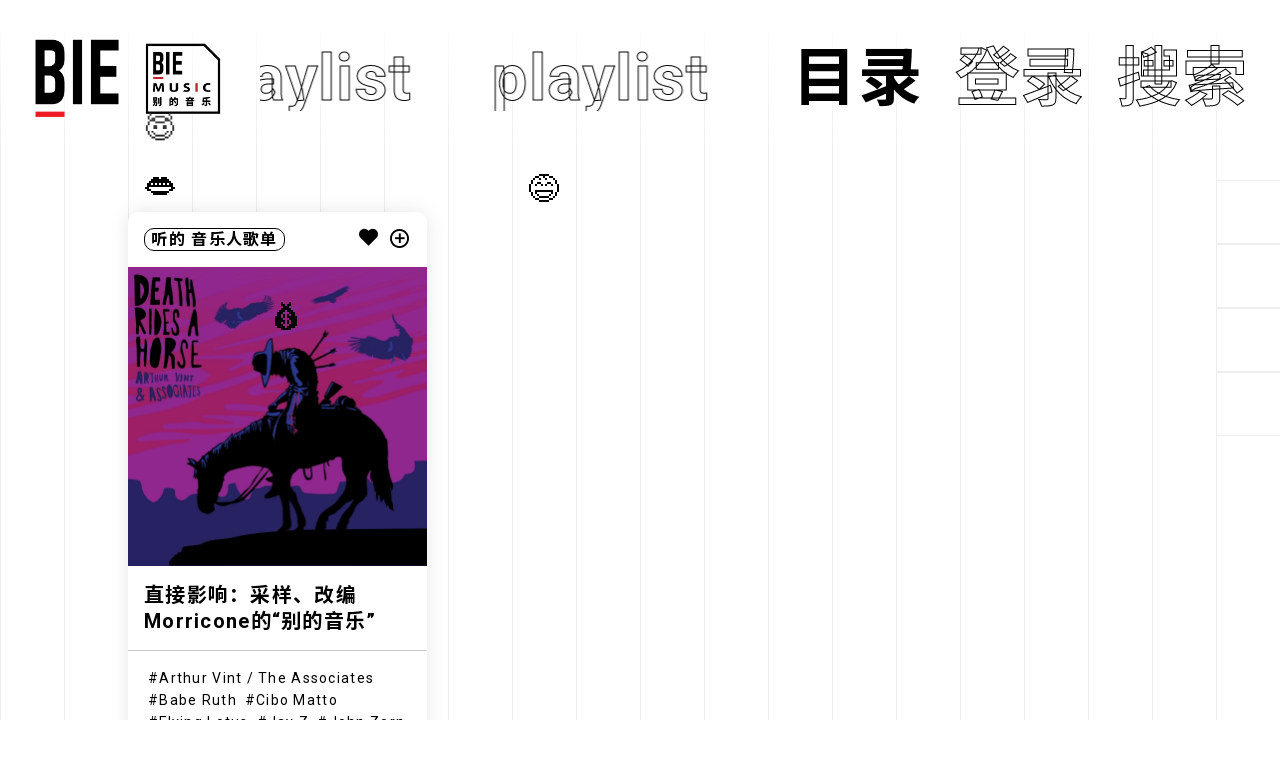

--- FILE ---
content_type: text/css
request_url: https://www.biede.com/wp-content/themes/bie/ui/style/music.css
body_size: 3297
content:

.tax-music_tag #page-content,
.tax-music-cat #page-content,
.post-type-archive-music #page-content{
    margin: 0;
}
.music-current{
    position: relative;
    height: 100vh;
    z-index: 10;
}

.emojis{
    pointer-events: none;
    position: absolute;
    font-size:2rem;
    width: calc(100vw / 20);
    height: calc(100vw / 20);
    display: flex;
    align-items: center;
    justify-content: center;
    z-index: 100;
    transform: scale(0);
    transition: all .3s linear;
}
.emojis.zap{
    transform: scale(1);
}
.emojis img{
    width: 100%;
    height: auto;
}
.emojis dd{
    padding: 10px;
    display: block;
}


#brickwall canvas{
    background: transparent !important;
    position: absolute;
}


#brickwall{
    position: absolute;
    width: 100%;
    overflow: hidden;
    height: 100vh;
    z-index: 3;
    pointer-events: none;
    top:0;
    left: 0;
}
#brickwall .row{
    display: flex;
    flex-wrap:wrap;
    justify-content:space-between;
    align-items:center;
    align-content:space-between;
}

#brickwall span{
    height:  calc(100vw / 20);
    width: calc(100vw / 20);
}

#brickwall span .z{
    background: url("../../img/z.jpg");
    background-size: cover;
    transition: transform 2s linear;
    transform: translateY(0) rotate(0deg);
    position: relative;
    width: 100%;
    height: 100%;
}
#brickwall span .z.luo{
    box-shadow: 2px 2px 10px rgba(0,0,0,.5);
}


.music-current-grid{
    position: absolute;
    width: 100%;
    height: 100%;
    top:0;
    left: 0;
    pointer-events: none;
}
.music-wz-current{
    position: absolute;
    overflow: hidden;
    pointer-events: auto;
    width:calc((100vw / 20)*5);
    top:calc((100vw / 20)*2);
    left:calc((100vw / 20)*1);
    height:calc((100vw / 20)*8);
}
.music-wz-current-swiper{
    height: 100%;
}
.music-wz-current-swiper .swiper-wrapper{
    height:calc((100vw / 20)*7);
}
.music-current-grid .music-wz-current-swiper .grid-box{
    width:calc((100vw / 20)*4);
}
.music-wz-current-swiper .grid-box .box-img{
   height: auto;
    margin-bottom: calc((100vw / 20)*2);
}

.music-wz-current-swiper .swiper-slide{
    position: absolute;
    height:calc((100vw / 20)*6);
    opacity: 0.5;
}
.music-wz-current-swiper .swiper-slide:nth-child(2){
    top: calc((100vw / 20)/3);
   left: calc((100vw / 20)/3);
    z-index: 2;
}
.music-wz-current-swiper .swiper-slide:nth-child(3){
   top: calc(((100vw / 20)/3)*2);
   left: calc(((100vw / 20)/3)*2);
    z-index: 3;
}

.music-wz-current-swiper .swiper-slide:first-child{
    top: calc((100vw / 20));
    left: calc((100vw / 20));
    z-index: 4;
}
.music-wz-current-swiper .swiper-slide:nth-child(4){
    z-index: 1;
}

.music-wz-current-swiper .swiper-slide.swiper-slide-active{
    z-index: 10;
    opacity: 1;
}

.music-podcast-current{
    position: absolute;
    overflow: hidden;
    pointer-events: auto;
    width:calc((100vw / 20)*5);
    top:calc((100vw / 20)*4);
    left:calc((100vw / 20)*7);
}

.music-podcast-current-swiper .grid-box .box-img{
    height: calc((100vw / 20)*5);
    border-radius: 100%;
    overflow: hidden;
}

.music-video-current{
    position: absolute;
    overflow: hidden;
    width:calc((100vw / 20)*6);
    top:calc((100vw / 20)*2);
    left:calc((100vw / 20)*13);
}




.music-video-current-swiper .grid-box .box-img{
    height:calc((100vw / 20)*4);
}
.music-video-current-swiper .grid-box .box-img a:before{
    font-family: 'icomoon' !important;
    speak: none;
    font-style: normal;
    font-weight: normal;
    font-variant: normal;
    text-transform: none;
    line-height: 1;
    position: absolute;
    left: 50%;
    top:50%;
    content: "\e92a";
    color: white;
    transform: translate(-50%,-50%);
    font-size: 5rem;
    text-shadow: 0 0 20px rgba(0,0,0,.5);
}



.music-current-grid .grid-box{
    width: 100%;
    padding: 0;
}
.music-current-grid .grid-box .box-img video,
.music-current-grid .grid-box .box-img a,
.music-current-grid .grid-box .box-img img{
    width: 100%;
    height: 100%;
    object-fit: cover;
}

.music-current-grid .grid-box .box-warp{
    background-color: transparent;
    border-radius: unset;
    box-shadow: unset;
}

.music-current-grid .grid-box .box-content{
    position: absolute;
    width: 100%;
    height: 100%;
    top:0;
    left: 0;
    opacity:0;
    pointer-events: none;
    background-color: white;
}
.music-current-grid .grid-box .box-content a{
    pointer-events: auto;
}
.music-current-grid .music-wz-current .grid-box .box-content,
.music-current-grid .grid-box:hover .box-content{
    opacity: 1;
}
.music-current-grid .music-wz-current .grid-box .box-content{
    height: auto;
   bottom:0;
    top:auto;

}



.music-big-nav{
    position: absolute;
    bottom:  calc(100vw / 20);
    right: 0;
}
.music-big-nav ul{
    display: flex;
}
.music-big-nav ul li{
    margin-right: calc(100vw / 20);
}
.music-big-nav ul li a{
    font-size: calc(100vw / 20);
    font-weight: 700;
}


.music-current-grid .swiper-container-horizontal > .swiper-pagination-bullets .swiper-pagination-bullet{
    margin: 0;
    height:  calc(100vw / 20);
    width: calc(100vw / 20);
    border: unset;
    box-shadow: unset;
    border-radius: unset;
    background-color: transparent;
    display: flex;
    align-items:center;
    justify-content: center;
    font-size: 2rem;
    font-weight: 500;
    color: #ccc;
    pointer-events: auto;
}
.music-current-grid .swiper-container-horizontal > .swiper-pagination-bullets .swiper-pagination-bullet.swiper-pagination-bullet-active{
    color: #000;
}
.music-current-grid .swiper-container-horizontal>.swiper-pagination-bullets, .swiper-pagination-custom, .swiper-pagination-fraction{
    position: relative;
    bottom: auto;
    left: auto;
    display: flex;
    pointer-events: none;
}
.music-video-current-swiper{
    pointer-events: none;
}
.music-video-current-swiper .swiper-slide{
    pointer-events: auto;
}


#music-post-content{
    position: relative;
    min-height: 100vh;
}

#music-post-content .bg{
    position: absolute;
    width: 100%;
    height: 100%;
    left: 0;
    top:0;
    display: flex;
}
#music-post-content .bg span{
    height:  100%;
    width: calc(100vw / 20);
    border-left:#eee solid 1px;
    display: block;
}

#music-post-content section{
    position: relative;
    z-index: 2;
}


.home-music-playlist{
    padding:calc((100vw / 20)*1) calc((100vw / 20)*2);

}
.playlist-swiper.swiper-container{
    height: 12rem;
}
.playlist-swiper .swiper-slide{
    padding: 0 calc(100vw / 20);
}
.playlist-swiper .grid-box{
    width: 100%;
    padding: 0;
}
.playlist-swiper .grid-box .box-warp{
    display: flex;
}



.playlist-swiper .grid-box .box-img{
    width:calc((100vw / 20)*3);
    flex: 0 0 calc((100vw / 20)*3);
}
.playlist-swiper .grid-box .box-img img{
    height: auto;
}
.playlist-swiper .grid-box .box-content{
    width: calc(100% - ((100vw / 20)*3));
}
.playlist-swiper .grid-box .box-content h2 a{
    display: flex;
    white-space: nowrap;
    overflow: hidden;
    font-size: 3rem;

}
.playlist-swiper .grid-box .box-content h2 span{
    padding:0 1rem;
    animation: scroll 25s linear infinite;
}


.playlist-swiper .swiper-arr.swiper-btn-prev{
    margin-left: calc((100vw / 40) - 10px);
}
.playlist-swiper .swiper-arr.swiper-btn-next{
    margin-right: calc((100vw / 40) - 10px);
}

.music-grid{
    padding: 0 calc((100vw / 20)*3) 5rem calc((100vw / 20)*2);
}

.music-grid .grid-box {
    width: 33.333333%;
    padding: 2rem 0 2rem calc(100vw / 20);
}

.music-grid .grid-warp{
    margin: 0;

}





.music-small-nav{
    width: calc(100vw / 20);
    position: absolute;
    right: 0;
    top:calc(100vw / 20);
    z-index: 99;
}
.music-small-nav ul li{
    width: 100%;
    height:calc(100vw / 20) ;
    padding: 10px;
    border-top:#eee solid 1px;
    border-bottom:#eee solid 1px;
    position: relative;
}
.music-small-nav ul li a,
.music-small-nav ul li b
{
    width: 100%;
    height: 100%;
    display: block;
}
.music-small-nav ul li b{
    font-size: calc(100vw / 40);
    text-align: center;
    display: flex;
    align-items: center;
    justify-content: center;
}
.music-small-nav ul li img{
    width: 100%;
    height: auto;
}
.music-small-nav ul li dd{
    line-height: 0;
}
.music-small-nav ul li a:hover span{
    opacity: 1;
}
.music-small-nav ul li span{
    position: absolute;
    right: calc(100vw / 20);
    width: calc(100vw / 20);
    font-size: 3rem;
    writing-mode: tb-rl;
    -webkit-writing-mode: vertical-rl;
    top:0;
    white-space: nowrap;
    text-align: center;
    opacity: 0;
    display: flex;
    justify-content: center;
    align-items: center;
    font-weight: 300;
}

.inside{
    padding-top: 180px;
}

.inside .music-small-nav{
    top:180px;
}

#music-post-content  .top-swiper{
    padding:2rem calc((100vw / 20)*2) 3rem calc((100vw / 20)*2);
}

#music-post-content .top-swiper .swiper-slide {
    padding: 0 calc(100vw / 20);
}
#music-post-content .top-swiper .grid-box {
    width: 100%;
    margin: 0 auto;
    padding: 0;
}
#music-post-content .top-swiper .swiper-pagination{
    bottom: 0;
}

#music-post-content .swiper-bg{
    z-index: -1;
}

.music-playlist{
    padding:2rem calc((100vw / 20)*3);
    overflow: hidden;
}



.home-music-playlist .box-img a:before,
.music-playlist .box-img a:before{
    font-family: 'icomoon' !important;
    speak: none;
    font-style: normal;
    font-weight: normal;
    font-variant: normal;
    text-transform: none;
    position: absolute;
    left: 50%;
    top:50%;
    content: "\e92a";
    color: white;
    transform: translate(-50%,-50%);
    font-size: 3rem;
    text-shadow: 0 0 20px rgba(0,0,0,.5);
    border: #fff 3px solid;
    width: 5rem;
    height: 5rem;
    text-align: center;
    line-height: 5rem;
    z-index: 1;
}




.music-grid .grid-box {
    width: 33.333333%;
    padding: 2rem 0 2rem calc(100vw / 20);
}

.music-playlist-wz-swiper{
margin-bottom: 3rem;
}

.music-playlist-wz-swiper .swiper-slide{
    padding:2rem calc((100vw / 20)*3) 2rem calc((100vw / 20)*2);
    display: flex;
}

.music-playlist-wz-swiper.swiper-container-horizontal>.swiper-scrollbar{
    width: calc((100vw / 20)*14);
    left: calc((100vw / 20)*3);
}
.music-playlist-wz-swiper .swiper-scrollbar:before{
    background: #eee;
}

.music-playlist-wz-swiper .grid-box{
    width: 50%;
    padding: 2rem 0 2rem calc(100vw / 20);
}


.music-podcast-page-current{
    padding: 2rem calc((100vw / 20)*2) 2rem calc((100vw / 20)*2) ;
}

#music-post-content section#music-vdieo-gird-current{
     z-index: 100;
 }

.music-podcast-page-current .grid-box.out-podcast{
    padding: 0;
}



.music-vdieo-gird-current{
    margin-top: -180px;
    margin-bottom: 2rem;
}

.music-event{
    padding: 2rem calc(100vw / 20);
}

.music-event .event-list{
    padding: 0  calc(100vw / 20) 2rem 0;

}

.music-event .event-list .event-img{
    width:calc((100vw / 20)*4);
}

.music-event .event-info{
    margin-left:calc((100vw / 20)*4);
}

.music-event .show .even-content{
    padding:2rem 2rem 2rem calc(((100vw / 20)*4) + 2rem);
}

.d{
    display: inline-block;
    margin-top: 2rem;
    font-size: 2rem;
    border: #000 solid 2px;
    padding: 0.5rem 0.8rem;
    border-radius: 2rem;
    cursor: pointer;
}

.even-content .close-it{
    font-size: 4rem;
    text-align: right;
    padding: 2rem;
    cursor: pointer;
}

.music-label-info{
    padding: 2rem calc(100vw / 20);
}

.music-label-releases{
    padding: 2rem 0 2rem calc(100vw / 20);
    margin-top: 2rem;
}

#music-post-content #music-label-releases{
    z-index: 100;
}



.music-label-releases .s-grid-box{
    width: calc((100vw / 20)*4);
    flex: 0 0 calc((100vw / 20)*4);
    margin: 0 calc(100vw / 20) 0 0;
    padding: 2rem 0;
    text-align: center;
}

.music-label-releases .s-grid-box:nth-child(4n){
    margin: 0;
}



.music-label-event{
    padding: 2rem calc(100vw / 20) 5rem calc(100vw / 20);
}


.music-label-event .event-list {
    padding: 0;
}

.music-label-event .event-list ul{
    display: flex;
    flex-wrap: wrap;
}

.music-label-event .event-list li{
    width: calc((100vw / 20)*8);
    margin: 2rem 0;
}
.music-label-event .event-list li:nth-child(2n){
    margin-left: calc(100vw / 20);
}
.music-label-event .event-list .event-img{
    width: calc((100vw / 20)*3);
}
.music-label-event .event-list .event-info {
    padding: 2rem;
    margin-left: calc((100vw / 20)*3);
}
.music-label-event .event-list  .event-info h1 {
    font-size: 2rem;
    font-weight: 500;
}
.music-label-event .event-list .event-info .text {
    font-size: 1.25rem;
}

.music-label-event .d{
    font-size: 1.5rem;
}

.music-artists-grid .s-grid-warp{
    padding: 0 calc(100vw / 20);

}

.music-artists-grid .s-grid-box{
    padding: 2rem 0;
    width:50%;
}
.music-artists-grid .s-grid-box:nth-child(2n+1){
    padding-right:calc(100vw / 40);
}
.music-artists-grid .s-grid-box:nth-child(2n){
    padding-left:calc(100vw / 40);
}

.music-releases-grid{
    padding: 0 calc((100vw / 20)*3) 5rem calc((100vw / 20)*2);
}
.music-releases-grid .s-grid-box {
    width: 33.333333%;
    padding: 2rem 0 2rem calc(100vw / 20);
}

.releases-post-content-bg{
    position: fixed;
    width: 100%;
    height: 100%;
    left: 0;
    top:0;
    z-index: -1;
    filter: blur(10px);
    opacity: .6;
}
.releases-post-content-bg img{
    width: 100%;
    height: 100%;
    object-fit: cover;
}


.releases-post-content{
    display: flex;
    padding: 0 calc(100vw / 20);
}
.releases-post-title{
    width: 100%;
}
.releases-post-title p{
    font-size: 1.25rem;
    line-height: 170%;
}
.releases-post-title h2{
    font-size:4rem;
}
.releases-post-content-left{
    width: calc((100vw / 20)*5);
    margin-left: calc(100vw / 20);
}
.releases-post-content-right{
    width: calc((100vw / 20)*12);
}

.releases-post-content-right .cc{
    background-color: rgba(255,255,255,.5);
    padding: 2rem;
}


.releases-post-content-right .content-text{
    font-size: 1.5rem;


}
.releases-post-content-right .content-text p{
    margin-bottom: 1rem;
}




.releases-post-cover img{
    width: 100%;
    height: auto;
}

.artists-post{
    margin-top: -180px;
}

.artists-post-header{
    position: relative;
}

.artists-post-header-img{
    position: relative;
    z-index: -1;
}
.artists-post-header-img img{
    width: 100%;
    height: 80vh;
    object-fit: cover;
}
.artists-post-header h1{
    position: absolute;
    width: 100%;
    bottom: 0;
    display: flex;
    white-space: nowrap;
    overflow: hidden;
}
.artists-post-header h1 span{
    animation: scroll 25s linear infinite;
    padding:0 1rem;
    text-shadow: 0 0 20px rgba(255,255,255,0.2);
}

.artists-post-info{
    padding: 3rem calc((100vw / 20)*4) 2rem calc((100vw / 20)*4);
}

.artists-post-info .content-text{
    font-size: 2rem;
}














.music-label-info .flex-space-between{
    align-items: flex-start;
    justify-content: flex-start;
}

.music-label-info .flex-space-between>div:first-child{
  width: calc((100vw / 20)*8);
  flex:0 0 calc((100vw / 20)*8);

}
.music-label-info .flex-space-between>div:last-child{
    margin-left: calc((100vw / 20)*2);
}

.music-label-info .content-text{
    font-size: 1.75rem;
    padding-top: 2rem;
    text-align: justify;
}

.music-label-info .content-text p{
    padding: 1rem 0;
}



--- FILE ---
content_type: application/javascript
request_url: https://www.biede.com/wp-content/themes/bie/ui/js/howler/howler.min.js
body_size: 22129
content:
/*!
 *  howler.js v2.1.2
 *  howlerjs.com
 *
 *  (c) 2013-2019, James Simpson of GoldFire Studios
 *  goldfirestudios.com
 *
 *  MIT License
 */

(function() {

    'use strict';

    /** Global Methods **/
    /***************************************************************************/

    /**
     * Create the global controller. All contained methods and properties apply
     * to all sounds that are currently playing or will be in the future.
     */
    var HowlerGlobal = function() {
        this.init();
    };
    HowlerGlobal.prototype = {
        /**
         * Initialize the global Howler object.
         * @return {Howler}
         */
        init: function() {
            var self = this || Howler;

            // Create a global ID counter.
            self._counter = 1000;

            // Pool of unlocked HTML5 Audio objects.
            self._html5AudioPool = [];
            self.html5PoolSize = 10;

            // Internal properties.
            self._codecs = {};
            self._howls = [];
            self._muted = false;
            self._volume = 1;
            self._canPlayEvent = 'canplaythrough';
            self._navigator = (typeof window !== 'undefined' && window.navigator) ? window.navigator : null;

            // Public properties.
            self.masterGain = null;
            self.noAudio = false;
            self.usingWebAudio = true;
            self.autoSuspend = true;
            self.ctx = null;

            // Set to false to disable the auto audio unlocker.
            self.autoUnlock = true;

            // Setup the various state values for global tracking.
            self._setup();

            return self;
        },

        /**
         * Get/set the global volume for all sounds.
         * @param  {Float} vol Volume from 0.0 to 1.0.
         * @return {Howler/Float}     Returns self or current volume.
         */
        volume: function(vol) {
            var self = this || Howler;
            vol = parseFloat(vol);

            // If we don't have an AudioContext created yet, run the setup.
            if (!self.ctx) {
                setupAudioContext();
            }

            if (typeof vol !== 'undefined' && vol >= 0 && vol <= 1) {
                self._volume = vol;

                // Don't update any of the nodes if we are muted.
                if (self._muted) {
                    return self;
                }

                // When using Web Audio, we just need to adjust the master gain.
                if (self.usingWebAudio) {
                    self.masterGain.gain.setValueAtTime(vol, Howler.ctx.currentTime);
                }

                // Loop through and change volume for all HTML5 audio nodes.
                for (var i=0; i<self._howls.length; i++) {
                    if (!self._howls[i]._webAudio) {
                        // Get all of the sounds in this Howl group.
                        var ids = self._howls[i]._getSoundIds();

                        // Loop through all sounds and change the volumes.
                        for (var j=0; j<ids.length; j++) {
                            var sound = self._howls[i]._soundById(ids[j]);

                            if (sound && sound._node) {
                                sound._node.volume = sound._volume * vol;
                            }
                        }
                    }
                }

                return self;
            }

            return self._volume;
        },

        /**
         * Handle muting and unmuting globally.
         * @param  {Boolean} muted Is muted or not.
         */
        mute: function(muted) {
            var self = this || Howler;

            // If we don't have an AudioContext created yet, run the setup.
            if (!self.ctx) {
                setupAudioContext();
            }

            self._muted = muted;

            // With Web Audio, we just need to mute the master gain.
            if (self.usingWebAudio) {
                self.masterGain.gain.setValueAtTime(muted ? 0 : self._volume, Howler.ctx.currentTime);
            }

            // Loop through and mute all HTML5 Audio nodes.
            for (var i=0; i<self._howls.length; i++) {
                if (!self._howls[i]._webAudio) {
                    // Get all of the sounds in this Howl group.
                    var ids = self._howls[i]._getSoundIds();

                    // Loop through all sounds and mark the audio node as muted.
                    for (var j=0; j<ids.length; j++) {
                        var sound = self._howls[i]._soundById(ids[j]);

                        if (sound && sound._node) {
                            sound._node.muted = (muted) ? true : sound._muted;
                        }
                    }
                }
            }

            return self;
        },

        /**
         * Unload and destroy all currently loaded Howl objects.
         * @return {Howler}
         */
        unload: function() {
            var self = this || Howler;

            for (var i=self._howls.length-1; i>=0; i--) {
                self._howls[i].unload();
            }

            // Create a new AudioContext to make sure it is fully reset.
            if (self.usingWebAudio && self.ctx && typeof self.ctx.close !== 'undefined') {
                self.ctx.close();
                self.ctx = null;
                setupAudioContext();
            }

            return self;
        },

        /**
         * Check for codec support of specific extension.
         * @param  {String} ext Audio file extention.
         * @return {Boolean}
         */
        codecs: function(ext) {
            return (this || Howler)._codecs[ext.replace(/^x-/, '')];
        },

        /**
         * Setup various state values for global tracking.
         * @return {Howler}
         */
        _setup: function() {
            var self = this || Howler;

            // Keeps track of the suspend/resume state of the AudioContext.
            self.state = self.ctx ? self.ctx.state || 'suspended' : 'suspended';

            // Automatically begin the 30-second suspend process
            self._autoSuspend();

            // Check if audio is available.
            if (!self.usingWebAudio) {
                // No audio is available on this system if noAudio is set to true.
                if (typeof Audio !== 'undefined') {
                    try {
                        var test = new Audio();

                        // Check if the canplaythrough event is available.
                        if (typeof test.oncanplaythrough === 'undefined') {
                            self._canPlayEvent = 'canplay';
                        }
                    } catch(e) {
                        self.noAudio = true;
                    }
                } else {
                    self.noAudio = true;
                }
            }

            // Test to make sure audio isn't disabled in Internet Explorer.
            try {
                var test = new Audio();
                if (test.muted) {
                    self.noAudio = true;
                }
            } catch (e) {}

            // Check for supported codecs.
            if (!self.noAudio) {
                self._setupCodecs();
            }

            return self;
        },

        /**
         * Check for browser support for various codecs and cache the results.
         * @return {Howler}
         */
        _setupCodecs: function() {
            var self = this || Howler;
            var audioTest = null;

            // Must wrap in a try/catch because IE11 in server mode throws an error.
            try {
                audioTest = (typeof Audio !== 'undefined') ? new Audio() : null;
            } catch (err) {
                return self;
            }

            if (!audioTest || typeof audioTest.canPlayType !== 'function') {
                return self;
            }

            var mpegTest = audioTest.canPlayType('audio/mpeg;').replace(/^no$/, '');

            // Opera version <33 has mixed MP3 support, so we need to check for and block it.
            var checkOpera = self._navigator && self._navigator.userAgent.match(/OPR\/([0-6].)/g);
            var isOldOpera = (checkOpera && parseInt(checkOpera[0].split('/')[1], 10) < 33);

            self._codecs = {
                mp3: !!(!isOldOpera && (mpegTest || audioTest.canPlayType('audio/mp3;').replace(/^no$/, ''))),
                mpeg: !!mpegTest,
                opus: !!audioTest.canPlayType('audio/ogg; codecs="opus"').replace(/^no$/, ''),
                ogg: !!audioTest.canPlayType('audio/ogg; codecs="vorbis"').replace(/^no$/, ''),
                oga: !!audioTest.canPlayType('audio/ogg; codecs="vorbis"').replace(/^no$/, ''),
                wav: !!audioTest.canPlayType('audio/wav; codecs="1"').replace(/^no$/, ''),
                aac: !!audioTest.canPlayType('audio/aac;').replace(/^no$/, ''),
                caf: !!audioTest.canPlayType('audio/x-caf;').replace(/^no$/, ''),
                m4a: !!(audioTest.canPlayType('audio/x-m4a;') || audioTest.canPlayType('audio/m4a;') || audioTest.canPlayType('audio/aac;')).replace(/^no$/, ''),
                mp4: !!(audioTest.canPlayType('audio/x-mp4;') || audioTest.canPlayType('audio/mp4;') || audioTest.canPlayType('audio/aac;')).replace(/^no$/, ''),
                weba: !!audioTest.canPlayType('audio/webm; codecs="vorbis"').replace(/^no$/, ''),
                webm: !!audioTest.canPlayType('audio/webm; codecs="vorbis"').replace(/^no$/, ''),
                dolby: !!audioTest.canPlayType('audio/mp4; codecs="ec-3"').replace(/^no$/, ''),
                flac: !!(audioTest.canPlayType('audio/x-flac;') || audioTest.canPlayType('audio/flac;')).replace(/^no$/, '')
            };

            return self;
        },

        /**
         * Some browsers/devices will only allow audio to be played after a user interaction.
         * Attempt to automatically unlock audio on the first user interaction.
         * Concept from: http://paulbakaus.com/tutorials/html5/web-audio-on-ios/
         * @return {Howler}
         */
        _unlockAudio: function() {
            var self = this || Howler;

            // Only run this if Web Audio is supported and it hasn't already been unlocked.
            if (self._audioUnlocked || !self.ctx) {
                return;
            }

            self._audioUnlocked = false;
            self.autoUnlock = false;

            // Some mobile devices/platforms have distortion issues when opening/closing tabs and/or web views.
            // Bugs in the browser (especially Mobile Safari) can cause the sampleRate to change from 44100 to 48000.
            // By calling Howler.unload(), we create a new AudioContext with the correct sampleRate.
            if (!self._mobileUnloaded && self.ctx.sampleRate !== 44100) {
                self._mobileUnloaded = true;
                self.unload();
            }

            // Scratch buffer for enabling iOS to dispose of web audio buffers correctly, as per:
            // http://stackoverflow.com/questions/24119684
            self._scratchBuffer = self.ctx.createBuffer(1, 1, 22050);

            // Call this method on touch start to create and play a buffer,
            // then check if the audio actually played to determine if
            // audio has now been unlocked on iOS, Android, etc.
            var unlock = function(e) {
                // Create a pool of unlocked HTML5 Audio objects that can
                // be used for playing sounds without user interaction. HTML5
                // Audio objects must be individually unlocked, as opposed
                // to the WebAudio API which only needs a single activation.
                // This must occur before WebAudio setup or the source.onended
                // event will not fire.
                for (var i=0; i<self.html5PoolSize; i++) {
                    try {
                        var audioNode = new Audio();

                        // Mark this Audio object as unlocked to ensure it can get returned
                        // to the unlocked pool when released.
                        audioNode._unlocked = true;

                        // Add the audio node to the pool.
                        self._releaseHtml5Audio(audioNode);
                    } catch (e) {
                        self.noAudio = true;
                    }
                }

                // Loop through any assigned audio nodes and unlock them.
                for (var i=0; i<self._howls.length; i++) {
                    if (!self._howls[i]._webAudio) {
                        // Get all of the sounds in this Howl group.
                        var ids = self._howls[i]._getSoundIds();

                        // Loop through all sounds and unlock the audio nodes.
                        for (var j=0; j<ids.length; j++) {
                            var sound = self._howls[i]._soundById(ids[j]);

                            if (sound && sound._node && !sound._node._unlocked) {
                                sound._node._unlocked = true;
                                sound._node.load();
                            }
                        }
                    }
                }

                // Fix Android can not play in suspend state.
                self._autoResume();

                // Create an empty buffer.
                var source = self.ctx.createBufferSource();
                source.buffer = self._scratchBuffer;
                source.connect(self.ctx.destination);

                // Play the empty buffer.
                if (typeof source.start === 'undefined') {
                    source.noteOn(0);
                } else {
                    source.start(0);
                }

                // Calling resume() on a stack initiated by user gesture is what actually unlocks the audio on Android Chrome >= 55.
                if (typeof self.ctx.resume === 'function') {
                    self.ctx.resume();
                }

                // Setup a timeout to check that we are unlocked on the next event loop.
                source.onended = function() {
                    source.disconnect(0);

                    // Update the unlocked state and prevent this check from happening again.
                    self._audioUnlocked = true;

                    // Remove the touch start listener.
                    document.removeEventListener('touchstart', unlock, true);
                    document.removeEventListener('touchend', unlock, true);
                    document.removeEventListener('click', unlock, true);

                    // Let all sounds know that audio has been unlocked.
                    for (var i=0; i<self._howls.length; i++) {
                        self._howls[i]._emit('unlock');
                    }
                };
            };

            // Setup a touch start listener to attempt an unlock in.
            document.addEventListener('touchstart', unlock, true);
            document.addEventListener('touchend', unlock, true);
            document.addEventListener('click', unlock, true);

            return self;
        },

        /**
         * Get an unlocked HTML5 Audio object from the pool. If none are left,
         * return a new Audio object and throw a warning.
         * @return {Audio} HTML5 Audio object.
         */
        _obtainHtml5Audio: function() {
            var self = this || Howler;

            // Return the next object from the pool if one exists.
            if (self._html5AudioPool.length) {
                return self._html5AudioPool.pop();
            }

            //.Check if the audio is locked and throw a warning.
            var testPlay = new Audio().play();
            if (testPlay && typeof Promise !== 'undefined' && (testPlay instanceof Promise || typeof testPlay.then === 'function')) {
                testPlay.catch(function() {
                    console.warn('HTML5 Audio pool exhausted, returning potentially locked audio object.');
                });
            }

            return new Audio();
        },

        /**
         * Return an activated HTML5 Audio object to the pool.
         * @return {Howler}
         */
        _releaseHtml5Audio: function(audio) {
            var self = this || Howler;

            // Don't add audio to the pool if we don't know if it has been unlocked.
            if (audio._unlocked) {
                self._html5AudioPool.push(audio);
            }

            return self;
        },

        /**
         * Automatically suspend the Web Audio AudioContext after no sound has played for 30 seconds.
         * This saves processing/energy and fixes various browser-specific bugs with audio getting stuck.
         * @return {Howler}
         */
        _autoSuspend: function() {
            var self = this;

            if (!self.autoSuspend || !self.ctx || typeof self.ctx.suspend === 'undefined' || !Howler.usingWebAudio) {
                return;
            }

            // Check if any sounds are playing.
            for (var i=0; i<self._howls.length; i++) {
                if (self._howls[i]._webAudio) {
                    for (var j=0; j<self._howls[i]._sounds.length; j++) {
                        if (!self._howls[i]._sounds[j]._paused) {
                            return self;
                        }
                    }
                }
            }

            if (self._suspendTimer) {
                clearTimeout(self._suspendTimer);
            }

            // If no sound has played after 30 seconds, suspend the context.
            self._suspendTimer = setTimeout(function() {
                if (!self.autoSuspend) {
                    return;
                }

                self._suspendTimer = null;
                self.state = 'suspending';
                self.ctx.suspend().then(function() {
                    self.state = 'suspended';

                    if (self._resumeAfterSuspend) {
                        delete self._resumeAfterSuspend;
                        self._autoResume();
                    }
                });
            }, 30000);

            return self;
        },

        /**
         * Automatically resume the Web Audio AudioContext when a new sound is played.
         * @return {Howler}
         */
        _autoResume: function() {
            var self = this;

            if (!self.ctx || typeof self.ctx.resume === 'undefined' || !Howler.usingWebAudio) {
                return;
            }

            if (self.state === 'running' && self._suspendTimer) {
                clearTimeout(self._suspendTimer);
                self._suspendTimer = null;
            } else if (self.state === 'suspended') {
                self.ctx.resume().then(function() {
                    self.state = 'running';

                    // Emit to all Howls that the audio has resumed.
                    for (var i=0; i<self._howls.length; i++) {
                        self._howls[i]._emit('resume');
                    }
                });

                if (self._suspendTimer) {
                    clearTimeout(self._suspendTimer);
                    self._suspendTimer = null;
                }
            } else if (self.state === 'suspending') {
                self._resumeAfterSuspend = true;
            }

            return self;
        }
    };

    // Setup the global audio controller.
    var Howler = new HowlerGlobal();

    /** Group Methods **/
    /***************************************************************************/

    /**
     * Create an audio group controller.
     * @param {Object} o Passed in properties for this group.
     */
    var Howl = function(o) {
        var self = this;

        // Throw an error if no source is provided.
        if (!o.src || o.src.length === 0) {
            console.error('An array of source files must be passed with any new Howl.');
            return;
        }

        self.init(o);
    };
    Howl.prototype = {
        /**
         * Initialize a new Howl group object.
         * @param  {Object} o Passed in properties for this group.
         * @return {Howl}
         */
        init: function(o) {
            var self = this;

            // If we don't have an AudioContext created yet, run the setup.
            if (!Howler.ctx) {
                setupAudioContext();
            }

            // Setup user-defined default properties.
            self._autoplay = o.autoplay || false;
            self._format = (typeof o.format !== 'string') ? o.format : [o.format];
            self._html5 = o.html5 || false;
            self._muted = o.mute || false;
            self._loop = o.loop || false;
            self._pool = o.pool || 5;
            self._preload = (typeof o.preload === 'boolean') ? o.preload : true;
            self._rate = o.rate || 1;
            self._sprite = o.sprite || {};
            self._src = (typeof o.src !== 'string') ? o.src : [o.src];
            self._volume = o.volume !== undefined ? o.volume : 1;
            self._xhrWithCredentials = o.xhrWithCredentials || false;

            // Setup all other default properties.
            self._duration = 0;
            self._state = 'unloaded';
            self._sounds = [];
            self._endTimers = {};
            self._queue = [];
            self._playLock = false;

            // Setup event listeners.
            self._onend = o.onend ? [{fn: o.onend}] : [];
            self._onfade = o.onfade ? [{fn: o.onfade}] : [];
            self._onload = o.onload ? [{fn: o.onload}] : [];
            self._onloaderror = o.onloaderror ? [{fn: o.onloaderror}] : [];
            self._onplayerror = o.onplayerror ? [{fn: o.onplayerror}] : [];
            self._onpause = o.onpause ? [{fn: o.onpause}] : [];
            self._onplay = o.onplay ? [{fn: o.onplay}] : [];
            self._onstop = o.onstop ? [{fn: o.onstop}] : [];
            self._onmute = o.onmute ? [{fn: o.onmute}] : [];
            self._onvolume = o.onvolume ? [{fn: o.onvolume}] : [];
            self._onrate = o.onrate ? [{fn: o.onrate}] : [];
            self._onseek = o.onseek ? [{fn: o.onseek}] : [];
            self._onunlock = o.onunlock ? [{fn: o.onunlock}] : [];
            self._onresume = [];

            // Web Audio or HTML5 Audio?
            self._webAudio = Howler.usingWebAudio && !self._html5;

            // Automatically try to enable audio.
            if (typeof Howler.ctx !== 'undefined' && Howler.ctx && Howler.autoUnlock) {
                Howler._unlockAudio();
            }

            // Keep track of this Howl group in the global controller.
            Howler._howls.push(self);

            // If they selected autoplay, add a play event to the load queue.
            if (self._autoplay) {
                self._queue.push({
                    event: 'play',
                    action: function() {
                        self.play();
                    }
                });
            }

            // Load the source file unless otherwise specified.
            if (self._preload) {
                self.load();
            }

            return self;
        },

        /**
         * Load the audio file.
         * @return {Howler}
         */
        load: function() {
            var self = this;
            var url = null;

            // If no audio is available, quit immediately.
            if (Howler.noAudio) {
                self._emit('loaderror', null, 'No audio support.');
                return;
            }

            // Make sure our source is in an array.
            if (typeof self._src === 'string') {
                self._src = [self._src];
            }

            // Loop through the sources and pick the first one that is compatible.
            for (var i=0; i<self._src.length; i++) {
                var ext, str;

                if (self._format && self._format[i]) {
                    // If an extension was specified, use that instead.
                    ext = self._format[i];
                } else {
                    // Make sure the source is a string.
                    str = self._src[i];
                    if (typeof str !== 'string') {
                        self._emit('loaderror', null, 'Non-string found in selected audio sources - ignoring.');
                        continue;
                    }

                    // Extract the file extension from the URL or base64 data URI.
                    ext = /^data:audio\/([^;,]+);/i.exec(str);
                    if (!ext) {
                        ext = /\.([^.]+)$/.exec(str.split('?', 1)[0]);
                    }

                    if (ext) {
                        ext = ext[1].toLowerCase();
                    }
                }

                // Log a warning if no extension was found.
                if (!ext) {
                    console.warn('No file extension was found. Consider using the "format" property or specify an extension.');
                }

                // Check if this extension is available.
                if (ext && Howler.codecs(ext)) {
                    url = self._src[i];
                    break;
                }
            }

            if (!url) {
                self._emit('loaderror', null, 'No codec support for selected audio sources.');
                return;
            }

            self._src = url;
            self._state = 'loading';

            // If the hosting page is HTTPS and the source isn't,
            // drop down to HTML5 Audio to avoid Mixed Content errors.
            if (window.location.protocol === 'https:' && url.slice(0, 5) === 'http:') {
                self._html5 = true;
                self._webAudio = false;
            }

            // Create a new sound object and add it to the pool.
            new Sound(self);

            // Load and decode the audio data for playback.
            if (self._webAudio) {
                loadBuffer(self);
            }

            return self;
        },

        /**
         * Play a sound or resume previous playback.
         * @param  {String/Number} sprite   Sprite name for sprite playback or sound id to continue previous.
         * @param  {Boolean} internal Internal Use: true prevents event firing.
         * @return {Number}          Sound ID.
         */
        play: function(sprite, internal) {
            var self = this;
            var id = null;

            // Determine if a sprite, sound id or nothing was passed
            if (typeof sprite === 'number') {
                id = sprite;
                sprite = null;
            } else if (typeof sprite === 'string' && self._state === 'loaded' && !self._sprite[sprite]) {
                // If the passed sprite doesn't exist, do nothing.
                return null;
            } else if (typeof sprite === 'undefined') {
                // Use the default sound sprite (plays the full audio length).
                sprite = '__default';

                // Check if there is a single paused sound that isn't ended.
                // If there is, play that sound. If not, continue as usual.
                if (!self._playLock) {
                    var num = 0;
                    for (var i=0; i<self._sounds.length; i++) {
                        if (self._sounds[i]._paused && !self._sounds[i]._ended) {
                            num++;
                            id = self._sounds[i]._id;
                        }
                    }

                    if (num === 1) {
                        sprite = null;
                    } else {
                        id = null;
                    }
                }
            }

            // Get the selected node, or get one from the pool.
            var sound = id ? self._soundById(id) : self._inactiveSound();

            // If the sound doesn't exist, do nothing.
            if (!sound) {
                return null;
            }

            // Select the sprite definition.
            if (id && !sprite) {
                sprite = sound._sprite || '__default';
            }

            // If the sound hasn't loaded, we must wait to get the audio's duration.
            // We also need to wait to make sure we don't run into race conditions with
            // the order of function calls.
            if (self._state !== 'loaded') {
                // Set the sprite value on this sound.
                sound._sprite = sprite;

                // Mark this sound as not ended in case another sound is played before this one loads.
                sound._ended = false;

                // Add the sound to the queue to be played on load.
                var soundId = sound._id;
                self._queue.push({
                    event: 'play',
                    action: function() {
                        self.play(soundId);
                    }
                });

                return soundId;
            }

            // Don't play the sound if an id was passed and it is already playing.
            if (id && !sound._paused) {
                // Trigger the play event, in order to keep iterating through queue.
                if (!internal) {
                    self._loadQueue('play');
                }

                return sound._id;
            }

            // Make sure the AudioContext isn't suspended, and resume it if it is.
            if (self._webAudio) {
                Howler._autoResume();
            }

            // Determine how long to play for and where to start playing.
            var seek = Math.max(0, sound._seek > 0 ? sound._seek : self._sprite[sprite][0] / 1000);
            var duration = Math.max(0, ((self._sprite[sprite][0] + self._sprite[sprite][1]) / 1000) - seek);
            var timeout = (duration * 1000) / Math.abs(sound._rate);
            var start = self._sprite[sprite][0] / 1000;
            var stop = (self._sprite[sprite][0] + self._sprite[sprite][1]) / 1000;
            sound._sprite = sprite;

            // Mark the sound as ended instantly so that this async playback
            // doesn't get grabbed by another call to play while this one waits to start.
            sound._ended = false;

            // Update the parameters of the sound.
            var setParams = function() {
                sound._paused = false;
                sound._seek = seek;
                sound._start = start;
                sound._stop = stop;
                sound._loop = !!(sound._loop || self._sprite[sprite][2]);
            };

            // End the sound instantly if seek is at the end.
            if (seek >= stop) {
                self._ended(sound);
                return;
            }

            // Begin the actual playback.
            var node = sound._node;
            if (self._webAudio) {
                // Fire this when the sound is ready to play to begin Web Audio playback.
                var playWebAudio = function() {
                    self._playLock = false;
                    setParams();
                    self._refreshBuffer(sound);

                    // Setup the playback params.
                    var vol = (sound._muted || self._muted) ? 0 : sound._volume;
                    node.gain.setValueAtTime(vol, Howler.ctx.currentTime);
                    sound._playStart = Howler.ctx.currentTime;

                    // Play the sound using the supported method.
                    if (typeof node.bufferSource.start === 'undefined') {
                        sound._loop ? node.bufferSource.noteGrainOn(0, seek, 86400) : node.bufferSource.noteGrainOn(0, seek, duration);
                    } else {
                        sound._loop ? node.bufferSource.start(0, seek, 86400) : node.bufferSource.start(0, seek, duration);
                    }

                    // Start a new timer if none is present.
                    if (timeout !== Infinity) {
                        self._endTimers[sound._id] = setTimeout(self._ended.bind(self, sound), timeout);
                    }

                    if (!internal) {
                        setTimeout(function() {
                            self._emit('play', sound._id);
                            self._loadQueue();
                        }, 0);
                    }
                };

                if (Howler.state === 'running') {
                    playWebAudio();
                } else {
                    self._playLock = true;

                    // Wait for the audio context to resume before playing.
                    self.once('resume', playWebAudio);

                    // Cancel the end timer.
                    self._clearTimer(sound._id);
                }
            } else {
                // Fire this when the sound is ready to play to begin HTML5 Audio playback.
                var playHtml5 = function() {
                    node.currentTime = seek;
                    node.muted = sound._muted || self._muted || Howler._muted || node.muted;
                    node.volume = sound._volume * Howler.volume();
                    node.playbackRate = sound._rate;

                    // Some browsers will throw an error if this is called without user interaction.
                    try {
                        var play = node.play();

                        // Support older browsers that don't support promises, and thus don't have this issue.
                        if (play && typeof Promise !== 'undefined' && (play instanceof Promise || typeof play.then === 'function')) {
                            // Implements a lock to prevent DOMException: The play() request was interrupted by a call to pause().
                            self._playLock = true;

                            // Set param values immediately.
                            setParams();

                            // Releases the lock and executes queued actions.
                            play
                                .then(function() {
                                    self._playLock = false;
                                    node._unlocked = true;
                                    if (!internal) {
                                        self._emit('play', sound._id);
                                        self._loadQueue();
                                    }
                                })
                                .catch(function() {
                                    self._playLock = false;
                                    self._emit('playerror', sound._id, 'Playback was unable to start. This is most commonly an issue ' +
                                        'on mobile devices and Chrome where playback was not within a user interaction.');

                                    // Reset the ended and paused values.
                                    sound._ended = true;
                                    sound._paused = true;
                                });
                        } else if (!internal) {
                            self._playLock = false;
                            setParams();
                            self._emit('play', sound._id);
                            self._loadQueue();
                        }

                        // Setting rate before playing won't work in IE, so we set it again here.
                        node.playbackRate = sound._rate;

                        // If the node is still paused, then we can assume there was a playback issue.
                        if (node.paused) {
                            self._emit('playerror', sound._id, 'Playback was unable to start. This is most commonly an issue ' +
                                'on mobile devices and Chrome where playback was not within a user interaction.');
                            return;
                        }

                        // Setup the end timer on sprites or listen for the ended event.
                        if (sprite !== '__default' || sound._loop) {
                            self._endTimers[sound._id] = setTimeout(self._ended.bind(self, sound), timeout);
                        } else {
                            self._endTimers[sound._id] = function() {
                                // Fire ended on this audio node.
                                self._ended(sound);

                                // Clear this listener.
                                node.removeEventListener('ended', self._endTimers[sound._id], false);
                            };
                            node.addEventListener('ended', self._endTimers[sound._id], false);
                        }
                    } catch (err) {
                        self._emit('playerror', sound._id, err);
                    }
                };

                // If this is streaming audio, make sure the src is set and load again.
                if (node.src === '[data-uri]') {
                    node.src = self._src;
                    node.load();
                }

                // Play immediately if ready, or wait for the 'canplaythrough'e vent.
                var loadedNoReadyState = (window && window.ejecta) || (!node.readyState && Howler._navigator.isCocoonJS);
                if (node.readyState >= 3 || loadedNoReadyState) {
                    playHtml5();
                } else {
                    self._playLock = true;

                    var listener = function() {
                        // Begin playback.
                        playHtml5();

                        // Clear this listener.
                        node.removeEventListener(Howler._canPlayEvent, listener, false);
                    };
                    node.addEventListener(Howler._canPlayEvent, listener, false);

                    // Cancel the end timer.
                    self._clearTimer(sound._id);
                }
            }

            return sound._id;
        },

        /**
         * Pause playback and save current position.
         * @param  {Number} id The sound ID (empty to pause all in group).
         * @return {Howl}
         */
        pause: function(id) {
            var self = this;

            // If the sound hasn't loaded or a play() promise is pending, add it to the load queue to pause when capable.
            if (self._state !== 'loaded' || self._playLock) {
                self._queue.push({
                    event: 'pause',
                    action: function() {
                        self.pause(id);
                    }
                });

                return self;
            }

            // If no id is passed, get all ID's to be paused.
            var ids = self._getSoundIds(id);

            for (var i=0; i<ids.length; i++) {
                // Clear the end timer.
                self._clearTimer(ids[i]);

                // Get the sound.
                var sound = self._soundById(ids[i]);

                if (sound && !sound._paused) {
                    // Reset the seek position.
                    sound._seek = self.seek(ids[i]);
                    sound._rateSeek = 0;
                    sound._paused = true;

                    // Stop currently running fades.
                    self._stopFade(ids[i]);

                    if (sound._node) {
                        if (self._webAudio) {
                            // Make sure the sound has been created.
                            if (!sound._node.bufferSource) {
                                continue;
                            }

                            if (typeof sound._node.bufferSource.stop === 'undefined') {
                                sound._node.bufferSource.noteOff(0);
                            } else {
                                sound._node.bufferSource.stop(0);
                            }

                            // Clean up the buffer source.
                            self._cleanBuffer(sound._node);
                        } else if (!isNaN(sound._node.duration) || sound._node.duration === Infinity) {
                            sound._node.pause();
                        }
                    }
                }

                // Fire the pause event, unless `true` is passed as the 2nd argument.
                if (!arguments[1]) {
                    self._emit('pause', sound ? sound._id : null);
                }
            }

            return self;
        },

        /**
         * Stop playback and reset to start.
         * @param  {Number} id The sound ID (empty to stop all in group).
         * @param  {Boolean} internal Internal Use: true prevents event firing.
         * @return {Howl}
         */
        stop: function(id, internal) {
            var self = this;

            // If the sound hasn't loaded, add it to the load queue to stop when capable.
            if (self._state !== 'loaded' || self._playLock) {
                self._queue.push({
                    event: 'stop',
                    action: function() {
                        self.stop(id);
                    }
                });

                return self;
            }

            // If no id is passed, get all ID's to be stopped.
            var ids = self._getSoundIds(id);

            for (var i=0; i<ids.length; i++) {
                // Clear the end timer.
                self._clearTimer(ids[i]);

                // Get the sound.
                var sound = self._soundById(ids[i]);

                if (sound) {
                    // Reset the seek position.
                    sound._seek = sound._start || 0;
                    sound._rateSeek = 0;
                    sound._paused = true;
                    sound._ended = true;

                    // Stop currently running fades.
                    self._stopFade(ids[i]);

                    if (sound._node) {
                        if (self._webAudio) {
                            // Make sure the sound's AudioBufferSourceNode has been created.
                            if (sound._node.bufferSource) {
                                if (typeof sound._node.bufferSource.stop === 'undefined') {
                                    sound._node.bufferSource.noteOff(0);
                                } else {
                                    sound._node.bufferSource.stop(0);
                                }

                                // Clean up the buffer source.
                                self._cleanBuffer(sound._node);
                            }
                        } else if (!isNaN(sound._node.duration) || sound._node.duration === Infinity) {
                            sound._node.currentTime = sound._start || 0;
                            sound._node.pause();

                            // If this is a live stream, stop download once the audio is stopped.
                            if (sound._node.duration === Infinity) {
                                self._clearSound(sound._node);
                            }
                        }
                    }

                    if (!internal) {
                        self._emit('stop', sound._id);
                    }
                }
            }

            return self;
        },

        /**
         * Mute/unmute a single sound or all sounds in this Howl group.
         * @param  {Boolean} muted Set to true to mute and false to unmute.
         * @param  {Number} id    The sound ID to update (omit to mute/unmute all).
         * @return {Howl}
         */
        mute: function(muted, id) {
            var self = this;

            // If the sound hasn't loaded, add it to the load queue to mute when capable.
            if (self._state !== 'loaded'|| self._playLock) {
                self._queue.push({
                    event: 'mute',
                    action: function() {
                        self.mute(muted, id);
                    }
                });

                return self;
            }

            // If applying mute/unmute to all sounds, update the group's value.
            if (typeof id === 'undefined') {
                if (typeof muted === 'boolean') {
                    self._muted = muted;
                } else {
                    return self._muted;
                }
            }

            // If no id is passed, get all ID's to be muted.
            var ids = self._getSoundIds(id);

            for (var i=0; i<ids.length; i++) {
                // Get the sound.
                var sound = self._soundById(ids[i]);

                if (sound) {
                    sound._muted = muted;

                    // Cancel active fade and set the volume to the end value.
                    if (sound._interval) {
                        self._stopFade(sound._id);
                    }

                    if (self._webAudio && sound._node) {
                        sound._node.gain.setValueAtTime(muted ? 0 : sound._volume, Howler.ctx.currentTime);
                    } else if (sound._node) {
                        sound._node.muted = Howler._muted ? true : muted;
                    }

                    self._emit('mute', sound._id);
                }
            }

            return self;
        },

        /**
         * Get/set the volume of this sound or of the Howl group. This method can optionally take 0, 1 or 2 arguments.
         *   volume() -> Returns the group's volume value.
         *   volume(id) -> Returns the sound id's current volume.
         *   volume(vol) -> Sets the volume of all sounds in this Howl group.
         *   volume(vol, id) -> Sets the volume of passed sound id.
         * @return {Howl/Number} Returns self or current volume.
         */
        volume: function() {
            var self = this;
            var args = arguments;
            var vol, id;

            // Determine the values based on arguments.
            if (args.length === 0) {
                // Return the value of the groups' volume.
                return self._volume;
            } else if (args.length === 1 || args.length === 2 && typeof args[1] === 'undefined') {
                // First check if this is an ID, and if not, assume it is a new volume.
                var ids = self._getSoundIds();
                var index = ids.indexOf(args[0]);
                if (index >= 0) {
                    id = parseInt(args[0], 10);
                } else {
                    vol = parseFloat(args[0]);
                }
            } else if (args.length >= 2) {
                vol = parseFloat(args[0]);
                id = parseInt(args[1], 10);
            }

            // Update the volume or return the current volume.
            var sound;
            if (typeof vol !== 'undefined' && vol >= 0 && vol <= 1) {
                // If the sound hasn't loaded, add it to the load queue to change volume when capable.
                if (self._state !== 'loaded'|| self._playLock) {
                    self._queue.push({
                        event: 'volume',
                        action: function() {
                            self.volume.apply(self, args);
                        }
                    });

                    return self;
                }

                // Set the group volume.
                if (typeof id === 'undefined') {
                    self._volume = vol;
                }

                // Update one or all volumes.
                id = self._getSoundIds(id);
                for (var i=0; i<id.length; i++) {
                    // Get the sound.
                    sound = self._soundById(id[i]);

                    if (sound) {
                        sound._volume = vol;

                        // Stop currently running fades.
                        if (!args[2]) {
                            self._stopFade(id[i]);
                        }

                        if (self._webAudio && sound._node && !sound._muted) {
                            sound._node.gain.setValueAtTime(vol, Howler.ctx.currentTime);
                        } else if (sound._node && !sound._muted) {
                            sound._node.volume = vol * Howler.volume();
                        }

                        self._emit('volume', sound._id);
                    }
                }
            } else {
                sound = id ? self._soundById(id) : self._sounds[0];
                return sound ? sound._volume : 0;
            }

            return self;
        },

        /**
         * Fade a currently playing sound between two volumes (if no id is passed, all sounds will fade).
         * @param  {Number} from The value to fade from (0.0 to 1.0).
         * @param  {Number} to   The volume to fade to (0.0 to 1.0).
         * @param  {Number} len  Time in milliseconds to fade.
         * @param  {Number} id   The sound id (omit to fade all sounds).
         * @return {Howl}
         */
        fade: function(from, to, len, id) {
            var self = this;

            // If the sound hasn't loaded, add it to the load queue to fade when capable.
            if (self._state !== 'loaded' || self._playLock) {
                self._queue.push({
                    event: 'fade',
                    action: function() {
                        self.fade(from, to, len, id);
                    }
                });

                return self;
            }

            // Make sure the to/from/len values are numbers.
            from = parseFloat(from);
            to = parseFloat(to);
            len = parseFloat(len);

            // Set the volume to the start position.
            self.volume(from, id);

            // Fade the volume of one or all sounds.
            var ids = self._getSoundIds(id);
            for (var i=0; i<ids.length; i++) {
                // Get the sound.
                var sound = self._soundById(ids[i]);

                // Create a linear fade or fall back to timeouts with HTML5 Audio.
                if (sound) {
                    // Stop the previous fade if no sprite is being used (otherwise, volume handles this).
                    if (!id) {
                        self._stopFade(ids[i]);
                    }

                    // If we are using Web Audio, let the native methods do the actual fade.
                    if (self._webAudio && !sound._muted) {
                        var currentTime = Howler.ctx.currentTime;
                        var end = currentTime + (len / 1000);
                        sound._volume = from;
                        sound._node.gain.setValueAtTime(from, currentTime);
                        sound._node.gain.linearRampToValueAtTime(to, end);
                    }

                    self._startFadeInterval(sound, from, to, len, ids[i], typeof id === 'undefined');
                }
            }

            return self;
        },

        /**
         * Starts the internal interval to fade a sound.
         * @param  {Object} sound Reference to sound to fade.
         * @param  {Number} from The value to fade from (0.0 to 1.0).
         * @param  {Number} to   The volume to fade to (0.0 to 1.0).
         * @param  {Number} len  Time in milliseconds to fade.
         * @param  {Number} id   The sound id to fade.
         * @param  {Boolean} isGroup   If true, set the volume on the group.
         */
        _startFadeInterval: function(sound, from, to, len, id, isGroup) {
            var self = this;
            var vol = from;
            var diff = to - from;
            var steps = Math.abs(diff / 0.01);
            var stepLen = Math.max(4, (steps > 0) ? len / steps : len);
            var lastTick = Date.now();

            // Store the value being faded to.
            sound._fadeTo = to;

            // Update the volume value on each interval tick.
            sound._interval = setInterval(function() {
                // Update the volume based on the time since the last tick.
                var tick = (Date.now() - lastTick) / len;
                lastTick = Date.now();
                vol += diff * tick;

                // Make sure the volume is in the right bounds.
                vol = Math.max(0, vol);
                vol = Math.min(1, vol);

                // Round to within 2 decimal points.
                vol = Math.round(vol * 100) / 100;

                // Change the volume.
                if (self._webAudio) {
                    sound._volume = vol;
                } else {
                    self.volume(vol, sound._id, true);
                }

                // Set the group's volume.
                if (isGroup) {
                    self._volume = vol;
                }

                // When the fade is complete, stop it and fire event.
                if ((to < from && vol <= to) || (to > from && vol >= to)) {
                    clearInterval(sound._interval);
                    sound._interval = null;
                    sound._fadeTo = null;
                    self.volume(to, sound._id);
                    self._emit('fade', sound._id);
                }
            }, stepLen);
        },

        /**
         * Internal method that stops the currently playing fade when
         * a new fade starts, volume is changed or the sound is stopped.
         * @param  {Number} id The sound id.
         * @return {Howl}
         */
        _stopFade: function(id) {
            var self = this;
            var sound = self._soundById(id);

            if (sound && sound._interval) {
                if (self._webAudio) {
                    sound._node.gain.cancelScheduledValues(Howler.ctx.currentTime);
                }

                clearInterval(sound._interval);
                sound._interval = null;
                self.volume(sound._fadeTo, id);
                sound._fadeTo = null;
                self._emit('fade', id);
            }

            return self;
        },

        /**
         * Get/set the loop parameter on a sound. This method can optionally take 0, 1 or 2 arguments.
         *   loop() -> Returns the group's loop value.
         *   loop(id) -> Returns the sound id's loop value.
         *   loop(loop) -> Sets the loop value for all sounds in this Howl group.
         *   loop(loop, id) -> Sets the loop value of passed sound id.
         * @return {Howl/Boolean} Returns self or current loop value.
         */
        loop: function() {
            var self = this;
            var args = arguments;
            var loop, id, sound;

            // Determine the values for loop and id.
            if (args.length === 0) {
                // Return the grou's loop value.
                return self._loop;
            } else if (args.length === 1) {
                if (typeof args[0] === 'boolean') {
                    loop = args[0];
                    self._loop = loop;
                } else {
                    // Return this sound's loop value.
                    sound = self._soundById(parseInt(args[0], 10));
                    return sound ? sound._loop : false;
                }
            } else if (args.length === 2) {
                loop = args[0];
                id = parseInt(args[1], 10);
            }

            // If no id is passed, get all ID's to be looped.
            var ids = self._getSoundIds(id);
            for (var i=0; i<ids.length; i++) {
                sound = self._soundById(ids[i]);

                if (sound) {
                    sound._loop = loop;
                    if (self._webAudio && sound._node && sound._node.bufferSource) {
                        sound._node.bufferSource.loop = loop;
                        if (loop) {
                            sound._node.bufferSource.loopStart = sound._start || 0;
                            sound._node.bufferSource.loopEnd = sound._stop;
                        }
                    }
                }
            }

            return self;
        },

        /**
         * Get/set the playback rate of a sound. This method can optionally take 0, 1 or 2 arguments.
         *   rate() -> Returns the first sound node's current playback rate.
         *   rate(id) -> Returns the sound id's current playback rate.
         *   rate(rate) -> Sets the playback rate of all sounds in this Howl group.
         *   rate(rate, id) -> Sets the playback rate of passed sound id.
         * @return {Howl/Number} Returns self or the current playback rate.
         */
        rate: function() {
            var self = this;
            var args = arguments;
            var rate, id;

            // Determine the values based on arguments.
            if (args.length === 0) {
                // We will simply return the current rate of the first node.
                id = self._sounds[0]._id;
            } else if (args.length === 1) {
                // First check if this is an ID, and if not, assume it is a new rate value.
                var ids = self._getSoundIds();
                var index = ids.indexOf(args[0]);
                if (index >= 0) {
                    id = parseInt(args[0], 10);
                } else {
                    rate = parseFloat(args[0]);
                }
            } else if (args.length === 2) {
                rate = parseFloat(args[0]);
                id = parseInt(args[1], 10);
            }

            // Update the playback rate or return the current value.
            var sound;
            if (typeof rate === 'number') {
                // If the sound hasn't loaded, add it to the load queue to change playback rate when capable.
                if (self._state !== 'loaded' || self._playLock) {
                    self._queue.push({
                        event: 'rate',
                        action: function() {
                            self.rate.apply(self, args);
                        }
                    });

                    return self;
                }

                // Set the group rate.
                if (typeof id === 'undefined') {
                    self._rate = rate;
                }

                // Update one or all volumes.
                id = self._getSoundIds(id);
                for (var i=0; i<id.length; i++) {
                    // Get the sound.
                    sound = self._soundById(id[i]);

                    if (sound) {
                        // Keep track of our position when the rate changed and update the playback
                        // start position so we can properly adjust the seek position for time elapsed.
                        if (self.playing(id[i])) {
                            sound._rateSeek = self.seek(id[i]);
                            sound._playStart = self._webAudio ? Howler.ctx.currentTime : sound._playStart;
                        }
                        sound._rate = rate;

                        // Change the playback rate.
                        if (self._webAudio && sound._node && sound._node.bufferSource) {
                            sound._node.bufferSource.playbackRate.setValueAtTime(rate, Howler.ctx.currentTime);
                        } else if (sound._node) {
                            sound._node.playbackRate = rate;
                        }

                        // Reset the timers.
                        var seek = self.seek(id[i]);
                        var duration = ((self._sprite[sound._sprite][0] + self._sprite[sound._sprite][1]) / 1000) - seek;
                        var timeout = (duration * 1000) / Math.abs(sound._rate);

                        // Start a new end timer if sound is already playing.
                        if (self._endTimers[id[i]] || !sound._paused) {
                            self._clearTimer(id[i]);
                            self._endTimers[id[i]] = setTimeout(self._ended.bind(self, sound), timeout);
                        }

                        self._emit('rate', sound._id);
                    }
                }
            } else {
                sound = self._soundById(id);
                return sound ? sound._rate : self._rate;
            }

            return self;
        },

        /**
         * Get/set the seek position of a sound. This method can optionally take 0, 1 or 2 arguments.
         *   seek() -> Returns the first sound node's current seek position.
         *   seek(id) -> Returns the sound id's current seek position.
         *   seek(seek) -> Sets the seek position of the first sound node.
         *   seek(seek, id) -> Sets the seek position of passed sound id.
         * @return {Howl/Number} Returns self or the current seek position.
         */
        seek: function() {
            var self = this;
            var args = arguments;
            var seek, id;

            // Determine the values based on arguments.
            if (args.length === 0) {
                // We will simply return the current position of the first node.
                id = self._sounds[0]._id;
            } else if (args.length === 1) {
                // First check if this is an ID, and if not, assume it is a new seek position.
                var ids = self._getSoundIds();
                var index = ids.indexOf(args[0]);
                if (index >= 0) {
                    id = parseInt(args[0], 10);
                } else if (self._sounds.length) {
                    id = self._sounds[0]._id;
                    seek = parseFloat(args[0]);
                }
            } else if (args.length === 2) {
                seek = parseFloat(args[0]);
                id = parseInt(args[1], 10);
            }

            // If there is no ID, bail out.
            if (typeof id === 'undefined') {
                return self;
            }

            // If the sound hasn't loaded, add it to the load queue to seek when capable.
            if (self._state !== 'loaded' || self._playLock) {
                self._queue.push({
                    event: 'seek',
                    action: function() {
                        self.seek.apply(self, args);
                    }
                });

                return self;
            }

            // Get the sound.
            var sound = self._soundById(id);

            if (sound) {
                if (typeof seek === 'number' && seek >= 0) {
                    // Pause the sound and update position for restarting playback.
                    var playing = self.playing(id);
                    if (playing) {
                        self.pause(id, true);
                    }

                    // Move the position of the track and cancel timer.
                    sound._seek = seek;
                    sound._ended = false;
                    self._clearTimer(id);

                    // Update the seek position for HTML5 Audio.
                    if (!self._webAudio && sound._node && !isNaN(sound._node.duration)) {
                        sound._node.currentTime = seek;
                    }

                    // Seek and emit when ready.
                    var seekAndEmit = function() {
                        self._emit('seek', id);

                        // Restart the playback if the sound was playing.
                        if (playing) {
                            self.play(id, true);
                        }
                    };

                    // Wait for the play lock to be unset before emitting (HTML5 Audio).
                    if (playing && !self._webAudio) {
                        var emitSeek = function() {
                            if (!self._playLock) {
                                seekAndEmit();
                            } else {
                                setTimeout(emitSeek, 0);
                            }
                        };
                        setTimeout(emitSeek, 0);
                    } else {
                        seekAndEmit();
                    }
                } else {
                    if (self._webAudio) {
                        var realTime = self.playing(id) ? Howler.ctx.currentTime - sound._playStart : 0;
                        var rateSeek = sound._rateSeek ? sound._rateSeek - sound._seek : 0;
                        return sound._seek + (rateSeek + realTime * Math.abs(sound._rate));
                    } else {
                        return sound._node.currentTime;
                    }
                }
            }

            return self;
        },

        /**
         * Check if a specific sound is currently playing or not (if id is provided), or check if at least one of the sounds in the group is playing or not.
         * @param  {Number}  id The sound id to check. If none is passed, the whole sound group is checked.
         * @return {Boolean} True if playing and false if not.
         */
        playing: function(id) {
            var self = this;

            // Check the passed sound ID (if any).
            if (typeof id === 'number') {
                var sound = self._soundById(id);
                return sound ? !sound._paused : false;
            }

            // Otherwise, loop through all sounds and check if any are playing.
            for (var i=0; i<self._sounds.length; i++) {
                if (!self._sounds[i]._paused) {
                    return true;
                }
            }

            return false;
        },

        /**
         * Get the duration of this sound. Passing a sound id will return the sprite duration.
         * @param  {Number} id The sound id to check. If none is passed, return full source duration.
         * @return {Number} Audio duration in seconds.
         */
        duration: function(id) {
            var self = this;
            var duration = self._duration;

            // If we pass an ID, get the sound and return the sprite length.
            var sound = self._soundById(id);
            if (sound) {
                duration = self._sprite[sound._sprite][1] / 1000;
            }

            return duration;
        },

        /**
         * Returns the current loaded state of this Howl.
         * @return {String} 'unloaded', 'loading', 'loaded'
         */
        state: function() {
            return this._state;
        },

        /**
         * Unload and destroy the current Howl object.
         * This will immediately stop all sound instances attached to this group.
         */
        unload: function() {
            var self = this;

            // Stop playing any active sounds.
            var sounds = self._sounds;
            for (var i=0; i<sounds.length; i++) {
                // Stop the sound if it is currently playing.
                if (!sounds[i]._paused) {
                    self.stop(sounds[i]._id);
                }

                // Remove the source or disconnect.
                if (!self._webAudio) {
                    // Set the source to 0-second silence to stop any downloading (except in IE).
                    self._clearSound(sounds[i]._node);

                    // Remove any event listeners.
                    sounds[i]._node.removeEventListener('error', sounds[i]._errorFn, false);
                    sounds[i]._node.removeEventListener(Howler._canPlayEvent, sounds[i]._loadFn, false);

                    // Release the Audio object back to the pool.
                    Howler._releaseHtml5Audio(sounds[i]._node);
                }

                // Empty out all of the nodes.
                delete sounds[i]._node;

                // Make sure all timers are cleared out.
                self._clearTimer(sounds[i]._id);
            }

            // Remove the references in the global Howler object.
            var index = Howler._howls.indexOf(self);
            if (index >= 0) {
                Howler._howls.splice(index, 1);
            }

            // Delete this sound from the cache (if no other Howl is using it).
            var remCache = true;
            for (i=0; i<Howler._howls.length; i++) {
                if (Howler._howls[i]._src === self._src || self._src.indexOf(Howler._howls[i]._src) >= 0) {
                    remCache = false;
                    break;
                }
            }

            if (cache && remCache) {
                delete cache[self._src];
            }

            // Clear global errors.
            Howler.noAudio = false;

            // Clear out `self`.
            self._state = 'unloaded';
            self._sounds = [];
            self = null;

            return null;
        },

        /**
         * Listen to a custom event.
         * @param  {String}   event Event name.
         * @param  {Function} fn    Listener to call.
         * @param  {Number}   id    (optional) Only listen to events for this sound.
         * @param  {Number}   once  (INTERNAL) Marks event to fire only once.
         * @return {Howl}
         */
        on: function(event, fn, id, once) {
            var self = this;
            var events = self['_on' + event];

            if (typeof fn === 'function') {
                events.push(once ? {id: id, fn: fn, once: once} : {id: id, fn: fn});
            }

            return self;
        },

        /**
         * Remove a custom event. Call without parameters to remove all events.
         * @param  {String}   event Event name.
         * @param  {Function} fn    Listener to remove. Leave empty to remove all.
         * @param  {Number}   id    (optional) Only remove events for this sound.
         * @return {Howl}
         */
        off: function(event, fn, id) {
            var self = this;
            var events = self['_on' + event];
            var i = 0;

            // Allow passing just an event and ID.
            if (typeof fn === 'number') {
                id = fn;
                fn = null;
            }

            if (fn || id) {
                // Loop through event store and remove the passed function.
                for (i=0; i<events.length; i++) {
                    var isId = (id === events[i].id);
                    if (fn === events[i].fn && isId || !fn && isId) {
                        events.splice(i, 1);
                        break;
                    }
                }
            } else if (event) {
                // Clear out all events of this type.
                self['_on' + event] = [];
            } else {
                // Clear out all events of every type.
                var keys = Object.keys(self);
                for (i=0; i<keys.length; i++) {
                    if ((keys[i].indexOf('_on') === 0) && Array.isArray(self[keys[i]])) {
                        self[keys[i]] = [];
                    }
                }
            }

            return self;
        },

        /**
         * Listen to a custom event and remove it once fired.
         * @param  {String}   event Event name.
         * @param  {Function} fn    Listener to call.
         * @param  {Number}   id    (optional) Only listen to events for this sound.
         * @return {Howl}
         */
        once: function(event, fn, id) {
            var self = this;

            // Setup the event listener.
            self.on(event, fn, id, 1);

            return self;
        },

        /**
         * Emit all events of a specific type and pass the sound id.
         * @param  {String} event Event name.
         * @param  {Number} id    Sound ID.
         * @param  {Number} msg   Message to go with event.
         * @return {Howl}
         */
        _emit: function(event, id, msg) {
            var self = this;
            var events = self['_on' + event];

            // Loop through event store and fire all functions.
            for (var i=events.length-1; i>=0; i--) {
                // Only fire the listener if the correct ID is used.
                if (!events[i].id || events[i].id === id || event === 'load') {
                    setTimeout(function(fn) {
                        fn.call(this, id, msg);
                    }.bind(self, events[i].fn), 0);

                    // If this event was setup with `once`, remove it.
                    if (events[i].once) {
                        self.off(event, events[i].fn, events[i].id);
                    }
                }
            }

            // Pass the event type into load queue so that it can continue stepping.
            self._loadQueue(event);

            return self;
        },

        /**
         * Queue of actions initiated before the sound has loaded.
         * These will be called in sequence, with the next only firing
         * after the previous has finished executing (even if async like play).
         * @return {Howl}
         */
        _loadQueue: function(event) {
            var self = this;

            if (self._queue.length > 0) {
                var task = self._queue[0];

                // Remove this task if a matching event was passed.
                if (task.event === event) {
                    self._queue.shift();
                    self._loadQueue();
                }

                // Run the task if no event type is passed.
                if (!event) {
                    task.action();
                }
            }

            return self;
        },

        /**
         * Fired when playback ends at the end of the duration.
         * @param  {Sound} sound The sound object to work with.
         * @return {Howl}
         */
        _ended: function(sound) {
            var self = this;
            var sprite = sound._sprite;

            // If we are using IE and there was network latency we may be clipping
            // audio before it completes playing. Lets check the node to make sure it
            // believes it has completed, before ending the playback.
            if (!self._webAudio && sound._node && !sound._node.paused && !sound._node.ended && sound._node.currentTime < sound._stop) {
                setTimeout(self._ended.bind(self, sound), 100);
                return self;
            }

            // Should this sound loop?
            var loop = !!(sound._loop || self._sprite[sprite][2]);

            // Fire the ended event.
            self._emit('end', sound._id);

            // Restart the playback for HTML5 Audio loop.
            if (!self._webAudio && loop) {
                self.stop(sound._id, true).play(sound._id);
            }

            // Restart this timer if on a Web Audio loop.
            if (self._webAudio && loop) {
                self._emit('play', sound._id);
                sound._seek = sound._start || 0;
                sound._rateSeek = 0;
                sound._playStart = Howler.ctx.currentTime;

                var timeout = ((sound._stop - sound._start) * 1000) / Math.abs(sound._rate);
                self._endTimers[sound._id] = setTimeout(self._ended.bind(self, sound), timeout);
            }

            // Mark the node as paused.
            if (self._webAudio && !loop) {
                sound._paused = true;
                sound._ended = true;
                sound._seek = sound._start || 0;
                sound._rateSeek = 0;
                self._clearTimer(sound._id);

                // Clean up the buffer source.
                self._cleanBuffer(sound._node);

                // Attempt to auto-suspend AudioContext if no sounds are still playing.
                Howler._autoSuspend();
            }

            // When using a sprite, end the track.
            if (!self._webAudio && !loop) {
                self.stop(sound._id, true);
            }

            return self;
        },

        /**
         * Clear the end timer for a sound playback.
         * @param  {Number} id The sound ID.
         * @return {Howl}
         */
        _clearTimer: function(id) {
            var self = this;

            if (self._endTimers[id]) {
                // Clear the timeout or remove the ended listener.
                if (typeof self._endTimers[id] !== 'function') {
                    clearTimeout(self._endTimers[id]);
                } else {
                    var sound = self._soundById(id);
                    if (sound && sound._node) {
                        sound._node.removeEventListener('ended', self._endTimers[id], false);
                    }
                }

                delete self._endTimers[id];
            }

            return self;
        },

        /**
         * Return the sound identified by this ID, or return null.
         * @param  {Number} id Sound ID
         * @return {Object}    Sound object or null.
         */
        _soundById: function(id) {
            var self = this;

            // Loop through all sounds and find the one with this ID.
            for (var i=0; i<self._sounds.length; i++) {
                if (id === self._sounds[i]._id) {
                    return self._sounds[i];
                }
            }

            return null;
        },

        /**
         * Return an inactive sound from the pool or create a new one.
         * @return {Sound} Sound playback object.
         */
        _inactiveSound: function() {
            var self = this;

            self._drain();

            // Find the first inactive node to recycle.
            for (var i=0; i<self._sounds.length; i++) {
                if (self._sounds[i]._ended) {
                    return self._sounds[i].reset();
                }
            }

            // If no inactive node was found, create a new one.
            return new Sound(self);
        },

        /**
         * Drain excess inactive sounds from the pool.
         */
        _drain: function() {
            var self = this;
            var limit = self._pool;
            var cnt = 0;
            var i = 0;

            // If there are less sounds than the max pool size, we are done.
            if (self._sounds.length < limit) {
                return;
            }

            // Count the number of inactive sounds.
            for (i=0; i<self._sounds.length; i++) {
                if (self._sounds[i]._ended) {
                    cnt++;
                }
            }

            // Remove excess inactive sounds, going in reverse order.
            for (i=self._sounds.length - 1; i>=0; i--) {
                if (cnt <= limit) {
                    return;
                }

                if (self._sounds[i]._ended) {
                    // Disconnect the audio source when using Web Audio.
                    if (self._webAudio && self._sounds[i]._node) {
                        self._sounds[i]._node.disconnect(0);
                    }

                    // Remove sounds until we have the pool size.
                    self._sounds.splice(i, 1);
                    cnt--;
                }
            }
        },

        /**
         * Get all ID's from the sounds pool.
         * @param  {Number} id Only return one ID if one is passed.
         * @return {Array}    Array of IDs.
         */
        _getSoundIds: function(id) {
            var self = this;

            if (typeof id === 'undefined') {
                var ids = [];
                for (var i=0; i<self._sounds.length; i++) {
                    ids.push(self._sounds[i]._id);
                }

                return ids;
            } else {
                return [id];
            }
        },

        /**
         * Load the sound back into the buffer source.
         * @param  {Sound} sound The sound object to work with.
         * @return {Howl}
         */
        _refreshBuffer: function(sound) {
            var self = this;

            // Setup the buffer source for playback.
            sound._node.bufferSource = Howler.ctx.createBufferSource();
            sound._node.bufferSource.buffer = cache[self._src];

            // Connect to the correct node.
            if (sound._panner) {
                sound._node.bufferSource.connect(sound._panner);
            } else {
                sound._node.bufferSource.connect(sound._node);
            }

            // Setup looping and playback rate.
            sound._node.bufferSource.loop = sound._loop;
            if (sound._loop) {
                sound._node.bufferSource.loopStart = sound._start || 0;
                sound._node.bufferSource.loopEnd = sound._stop || 0;
            }
            sound._node.bufferSource.playbackRate.setValueAtTime(sound._rate, Howler.ctx.currentTime);

            return self;
        },

        /**
         * Prevent memory leaks by cleaning up the buffer source after playback.
         * @param  {Object} node Sound's audio node containing the buffer source.
         * @return {Howl}
         */
        _cleanBuffer: function(node) {
            var self = this;
            var isIOS = Howler._navigator && Howler._navigator.vendor.indexOf('Apple') >= 0;

            if (Howler._scratchBuffer && node.bufferSource) {
                node.bufferSource.onended = null;
                node.bufferSource.disconnect(0);
                if (isIOS) {
                    try { node.bufferSource.buffer = Howler._scratchBuffer; } catch(e) {}
                }
            }
            node.bufferSource = null;

            return self;
        },

        /**
         * Set the source to a 0-second silence to stop any downloading (except in IE).
         * @param  {Object} node Audio node to clear.
         */
        _clearSound: function(node) {
            var checkIE = /MSIE |Trident\//.test(Howler._navigator && Howler._navigator.userAgent);
            if (!checkIE) {
                node.src = '[data-uri]';
            }
        }
    };

    /** Single Sound Methods **/
    /***************************************************************************/

    /**
     * Setup the sound object, which each node attached to a Howl group is contained in.
     * @param {Object} howl The Howl parent group.
     */
    var Sound = function(howl) {
        this._parent = howl;
        this.init();
    };
    Sound.prototype = {
        /**
         * Initialize a new Sound object.
         * @return {Sound}
         */
        init: function() {
            var self = this;
            var parent = self._parent;

            // Setup the default parameters.
            self._muted = parent._muted;
            self._loop = parent._loop;
            self._volume = parent._volume;
            self._rate = parent._rate;
            self._seek = 0;
            self._paused = true;
            self._ended = true;
            self._sprite = '__default';

            // Generate a unique ID for this sound.
            self._id = ++Howler._counter;

            // Add itself to the parent's pool.
            parent._sounds.push(self);

            // Create the new node.
            self.create();

            return self;
        },

        /**
         * Create and setup a new sound object, whether HTML5 Audio or Web Audio.
         * @return {Sound}
         */
        create: function() {
            var self = this;
            var parent = self._parent;
            var volume = (Howler._muted || self._muted || self._parent._muted) ? 0 : self._volume;

            if (parent._webAudio) {
                // Create the gain node for controlling volume (the source will connect to this).
                self._node = (typeof Howler.ctx.createGain === 'undefined') ? Howler.ctx.createGainNode() : Howler.ctx.createGain();
                self._node.gain.setValueAtTime(volume, Howler.ctx.currentTime);
                self._node.paused = true;
                self._node.connect(Howler.masterGain);
            } else if (!Howler.noAudio) {
                // Get an unlocked Audio object from the pool.
                self._node = Howler._obtainHtml5Audio();

                // Listen for errors (http://dev.w3.org/html5/spec-author-view/spec.html#mediaerror).
                self._errorFn = self._errorListener.bind(self);
                self._node.addEventListener('error', self._errorFn, false);

                // Listen for 'canplaythrough' event to let us know the sound is ready.
                self._loadFn = self._loadListener.bind(self);
                self._node.addEventListener(Howler._canPlayEvent, self._loadFn, false);

                // Setup the new audio node.
                self._node.src = parent._src;
                self._node.preload = 'auto';
                self._node.volume = volume * Howler.volume();

                // Begin loading the source.
                self._node.load();
            }

            return self;
        },

        /**
         * Reset the parameters of this sound to the original state (for recycle).
         * @return {Sound}
         */
        reset: function() {
            var self = this;
            var parent = self._parent;

            // Reset all of the parameters of this sound.
            self._muted = parent._muted;
            self._loop = parent._loop;
            self._volume = parent._volume;
            self._rate = parent._rate;
            self._seek = 0;
            self._rateSeek = 0;
            self._paused = true;
            self._ended = true;
            self._sprite = '__default';

            // Generate a new ID so that it isn't confused with the previous sound.
            self._id = ++Howler._counter;

            return self;
        },

        /**
         * HTML5 Audio error listener callback.
         */
        _errorListener: function() {
            var self = this;

            // Fire an error event and pass back the code.
            self._parent._emit('loaderror', self._id, self._node.error ? self._node.error.code : 0);

            // Clear the event listener.
            self._node.removeEventListener('error', self._errorFn, false);
        },

        /**
         * HTML5 Audio canplaythrough listener callback.
         */
        _loadListener: function() {
            var self = this;
            var parent = self._parent;

            // Round up the duration to account for the lower precision in HTML5 Audio.
            parent._duration = Math.ceil(self._node.duration * 10) / 10;

            // Setup a sprite if none is defined.
            if (Object.keys(parent._sprite).length === 0) {
                parent._sprite = {__default: [0, parent._duration * 1000]};
            }

            if (parent._state !== 'loaded') {
                parent._state = 'loaded';
                parent._emit('load');
                parent._loadQueue();
            }

            // Clear the event listener.
            self._node.removeEventListener(Howler._canPlayEvent, self._loadFn, false);
        }
    };

    /** Helper Methods **/
    /***************************************************************************/

    var cache = {};

    /**
     * Buffer a sound from URL, Data URI or cache and decode to audio source (Web Audio API).
     * @param  {Howl} self
     */
    var loadBuffer = function(self) {
        var url = self._src;

        // Check if the buffer has already been cached and use it instead.
        if (cache[url]) {
            // Set the duration from the cache.
            self._duration = cache[url].duration;

            // Load the sound into this Howl.
            loadSound(self);

            return;
        }

        if (/^data:[^;]+;base64,/.test(url)) {
            // Decode the base64 data URI without XHR, since some browsers don't support it.
            var data = atob(url.split(',')[1]);
            var dataView = new Uint8Array(data.length);
            for (var i=0; i<data.length; ++i) {
                dataView[i] = data.charCodeAt(i);
            }

            decodeAudioData(dataView.buffer, self);
        } else {
            // Load the buffer from the URL.
            var xhr = new XMLHttpRequest();
            xhr.open('GET', url, true);
            xhr.withCredentials = self._xhrWithCredentials;
            xhr.responseType = 'arraybuffer';
            xhr.onload = function() {
                // Make sure we get a successful response back.
                var code = (xhr.status + '')[0];
                if (code !== '0' && code !== '2' && code !== '3') {
                    self._emit('loaderror', null, 'Failed loading audio file with status: ' + xhr.status + '.');
                    return;
                }

                decodeAudioData(xhr.response, self);
            };
            xhr.onerror = function() {
                // If there is an error, switch to HTML5 Audio.
                if (self._webAudio) {
                    self._html5 = true;
                    self._webAudio = false;
                    self._sounds = [];
                    delete cache[url];
                    self.load();
                }
            };
            safeXhrSend(xhr);
        }
    };

    /**
     * Send the XHR request wrapped in a try/catch.
     * @param  {Object} xhr XHR to send.
     */
    var safeXhrSend = function(xhr) {
        try {
            xhr.send();
        } catch (e) {
            xhr.onerror();
        }
    };

    /**
     * Decode audio data from an array buffer.
     * @param  {ArrayBuffer} arraybuffer The audio data.
     * @param  {Howl}        self
     */
    var decodeAudioData = function(arraybuffer, self) {
        // Fire a load error if something broke.
        var error = function() {
            self._emit('loaderror', null, 'Decoding audio data failed.');
        };

        // Load the sound on success.
        var success = function(buffer) {
            if (buffer && self._sounds.length > 0) {
                cache[self._src] = buffer;
                loadSound(self, buffer);
            } else {
                error();
            }
        };

        // Decode the buffer into an audio source.
        if (typeof Promise !== 'undefined' && Howler.ctx.decodeAudioData.length === 1) {
            Howler.ctx.decodeAudioData(arraybuffer).then(success).catch(error);
        } else {
            Howler.ctx.decodeAudioData(arraybuffer, success, error);
        }
    }

    /**
     * Sound is now loaded, so finish setting everything up and fire the loaded event.
     * @param  {Howl} self
     * @param  {Object} buffer The decoded buffer sound source.
     */
    var loadSound = function(self, buffer) {
        // Set the duration.
        if (buffer && !self._duration) {
            self._duration = buffer.duration;
        }

        // Setup a sprite if none is defined.
        if (Object.keys(self._sprite).length === 0) {
            self._sprite = {__default: [0, self._duration * 1000]};
        }

        // Fire the loaded event.
        if (self._state !== 'loaded') {
            self._state = 'loaded';
            self._emit('load');
            self._loadQueue();
        }
    };

    /**
     * Setup the audio context when available, or switch to HTML5 Audio mode.
     */
    var setupAudioContext = function() {
        // If we have already detected that Web Audio isn't supported, don't run this step again.
        if (!Howler.usingWebAudio) {
            return;
        }

        // Check if we are using Web Audio and setup the AudioContext if we are.
        try {
            if (typeof AudioContext !== 'undefined') {
                Howler.ctx = new AudioContext();
            } else if (typeof webkitAudioContext !== 'undefined') {
                Howler.ctx = new webkitAudioContext();
            } else {
                Howler.usingWebAudio = false;
            }
        } catch(e) {
            Howler.usingWebAudio = false;
        }

        // If the audio context creation still failed, set using web audio to false.
        if (!Howler.ctx) {
            Howler.usingWebAudio = false;
        }

        // Check if a webview is being used on iOS8 or earlier (rather than the browser).
        // If it is, disable Web Audio as it causes crashing.
        var iOS = (/iP(hone|od|ad)/.test(Howler._navigator && Howler._navigator.platform));
        var appVersion = Howler._navigator && Howler._navigator.appVersion.match(/OS (\d+)_(\d+)_?(\d+)?/);
        var version = appVersion ? parseInt(appVersion[1], 10) : null;
        if (iOS && version && version < 9) {
            var safari = /safari/.test(Howler._navigator && Howler._navigator.userAgent.toLowerCase());
            if (Howler._navigator && Howler._navigator.standalone && !safari || Howler._navigator && !Howler._navigator.standalone && !safari) {
                Howler.usingWebAudio = false;
            }
        }

        // Create and expose the master GainNode when using Web Audio (useful for plugins or advanced usage).
        if (Howler.usingWebAudio) {
            Howler.masterGain = (typeof Howler.ctx.createGain === 'undefined') ? Howler.ctx.createGainNode() : Howler.ctx.createGain();
            Howler.masterGain.gain.setValueAtTime(Howler._muted ? 0 : Howler._volume, Howler.ctx.currentTime);
            Howler.masterGain.connect(Howler.ctx.destination);
        }

        // Re-run the setup on Howler.
        Howler._setup();
    };

    // Add support for AMD (Asynchronous Module Definition) libraries such as require.js.
    if (typeof define === 'function' && define.amd) {
        define([], function() {
            return {
                Howler: Howler,
                Howl: Howl
            };
        });
    }

    // Add support for CommonJS libraries such as browserify.
    if (typeof exports !== 'undefined') {
        exports.Howler = Howler;
        exports.Howl = Howl;
    }

    // Define globally in case AMD is not available or unused.
    if (typeof window !== 'undefined') {
        window.HowlerGlobal = HowlerGlobal;
        window.Howler = Howler;
        window.Howl = Howl;
        window.Sound = Sound;
    } else if (typeof global !== 'undefined') { // Add to global in Node.js (for testing, etc).
        global.HowlerGlobal = HowlerGlobal;
        global.Howler = Howler;
        global.Howl = Howl;
        global.Sound = Sound;
    }
})();

--- FILE ---
content_type: application/javascript
request_url: https://www.biede.com/wp-content/themes/bie/ui/js/howler/script.js
body_size: 953
content:
var buttons = 256,
	rows = 16;
var cols = rows;
var wLoaded = false,
	nLoaded = false;

$(document).ready(function() {
	var holder = $('#board .holder'),
		note = $('.note');
	var notes = [];

	for (var i = 0; i < rows; i++) {
		notes[i] = new Howl({
			src: Music[i],
			onload: loadCount(i + 1)
		});
	}

$( window ).on('load', function() {
		bindUserActions();
		initControls();

		wLoaded = true;
		if (nLoaded)
			$('#board').removeClass('loading').addClass('forward');

		for (var i = 0; i < rows; i++) {
			bindNote(i);
		}
	});

	function loadCount(i) {
		if (i === rows) {
			nLoaded = true;
			if (wLoaded)
				$('#board').removeClass('loading').addClass('forward');
		}
	}

	function bindNote(currNote) {
		$('#board .holder:nth-child(' + cols + 'n + ' + currNote + ')')
		.on('webkitAnimationIteration mozAnimationIteration animationiteration', 
		function() {
			if ($(this).hasClass('active')) {
				var currNote = $(this).attr('data-note');
				notes[currNote].play();

				$(this).find('.note').addClass('huzzar').delay(500).queue(function() {
					$(this).removeClass('huzzar').dequeue();
				});
			}
		});
	}

	function bindUserActions() {
		$(note).mousedown(function() {
			$(this).toggleClass("active");
			$(this).parent().toggleClass("active");
		});
		$(document).mousedown(function() {
			$(note).bind('mouseover', function() {
				$(this).toggleClass("active");
				$(this).parent().toggleClass("active");
			});
		}).mouseup(function() {
			$(note).unbind('mouseover');
		});

	}

	function initControls() {
		$('#reset').on('click', function() {
			$('.active').removeClass('active');
		});
		$('#audio').on('click', function() {
			if ($(this).hasClass("mute"))
				Howler.unmute();
			else
				Howler.mute();
			$(this).toggleClass('mute');
		});
		$('#save').on('click', function() {
			if ($(".dialog").dialog("isOpen") !== true)
				exportLoop();
		});
		$('#load').on('click', function() {
			if ($(".dialog").dialog("isOpen") !== true)
				$("#dialogLoad").dialog("open");
		});

		$('.ui-dialog').on('dialogopen', function(event) {
			$('body').addClass('no-overflow');
			Howler.volume(0.5);
			$('#ui-widget-overlay').addClass('visible');
		}).on('dialogclose', function(event) {
			$('body').removeClass('no-overflow');
			Howler.volume(1);
			$('textarea#saveCode').val('');
			$('#ui-widget-overlay').removeClass('visible');
		});
	}

	//:x represents ON //;x represents OFF
	function exportLoop() {
		var noteCode = "",
			offCount = 0,
			onCount = 0;

		holder.each(function() {
			if ($(this).hasClass('active')) {
				if (offCount > 0)
					noteCode = noteCode + ";" + offCount;
				onCount++;
				offCount = 0;
			} else {
				if (onCount > 0)
					noteCode = noteCode + ":" + onCount + " ";
				offCount++;
				onCount = 0;
			}
		});

		if (offCount > 0)
			noteCode = noteCode + ";" + offCount;
		else if (onCount > 0)
			noteCode = noteCode + ":" + onCount;


	}


});

